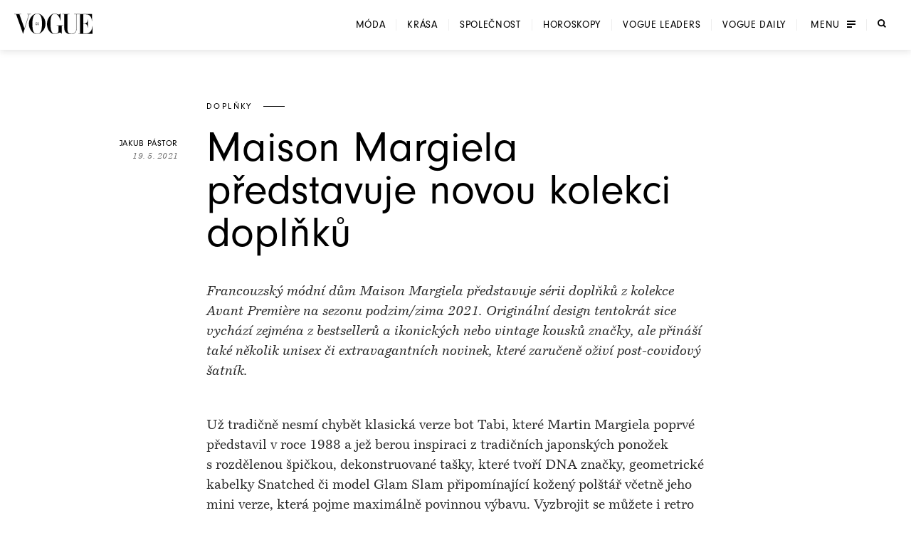

--- FILE ---
content_type: application/javascript; charset=utf-8
request_url: https://www.vogue.cz/_next/static/chunks/96c482500ed63ac2.js?dpl=dpl_GoVgYMhbW2LvkqGpGEcjprvtU98z
body_size: 10424
content:
(globalThis.TURBOPACK||(globalThis.TURBOPACK=[])).push(["object"==typeof document?document.currentScript:void 0,947706,e=>{"use strict";var t=e.i(843476),i=e.i(997053),r=e.i(483876),o=e.i(185905),n=e.i(956913);let a=i.default.h2.withConfig({displayName:"HeadlineWithDivider__Headline",componentId:"sc-c20cc040-0"})`
    ${({$bigger:e})=>e?(0,n.fz)(30):(0,n.fz)(20)};
    ${({$fontSecondary:e})=>e?(0,n.ff)(o.FONT_SECONDARY):(0,n.ff)(o.FONT_PRIMARY)};
    color: ${({$inverse:e})=>e?o.WHITE:o.BLACK};
    font-weight: ${({$bold:e})=>e?"bold":"normal"};
    margin: 0;
    padding-bottom: 0.9em;
    text-transform: ${({$uppercase:e})=>e&&"uppercase"};
    letter-spacing: 0.025em;
    position: relative;
    &:after {
        position: absolute;
        content: '';
        ${(0,n.size)(35,1)};
        background: ${({$inverse:e})=>e?o.WHITE40:o.BLACK};
        left: 0;
        bottom: 0;
        ${({$dividerCentered:e})=>e&&i.css`
                left: 50%;
                transform: translateX(-50%);
            `};
    }
`,l={fontSecondary:!1,dividerCentered:!1,uppercase:!1,bigger:!1,bold:!0,inverse:!1};var s=e.i(438507),c=e.i(527258),d=e.i(225427);let u=i.default.div.withConfig({displayName:"Subscription__Content",componentId:"sc-82d64716-0"})`
    display: flex;
    flex-direction: column;
    justify-content: space-between;
    align-items: center;

    ${(0,n.mq)(o.DESKTOP)} {
        display: flex;
        position: relative;
        text-align: left;
        align-items: flex-start;
    }
`,h=i.default.div.withConfig({displayName:"Subscription__Component",componentId:"sc-82d64716-1"})`
    display: flex;
    flex-direction: column;
    align-items: center;
    width: 100%;
    margin-bottom: 2px;
    padding: 40px 20px;
    text-align: center;
    background: ${o.LIGHTEST_GRAY};

    &:last-child {
        margin-bottom: 0;
    }

    ${(0,n.mq)(o.TABLET)} {
        background: transparent;
    }

    ${(0,n.mq)(o.DESKTOP)} {
        align-items: flex-start;
        width: auto;
        margin-bottom: 0;
        padding: 0;

        &:first-child ${u} {
            padding-left: 177px;
        }
    }
`,f=i.default.div.withConfig({displayName:"Subscription__ImageWrapper",componentId:"sc-82d64716-2"})`
    width: 100px;
    height: 125px;
    margin-bottom: 16px;

    ${(0,n.mq)(o.DESKTOP)} {
        width: 128px;
        height: 159px;
        position: absolute;
        left: 0;
        top: 0;
    }
`,p=(0,i.default)(e=>{let{text:i,fontSecondary:r,dividerCentered:o,uppercase:n,bigger:s,bold:c,inverse:d,...u}={...l,...e};return(0,t.jsx)(a,{$fontSecondary:r,$dividerCentered:o,$uppercase:n,$bigger:s,$bold:c,$inverse:d,...u,children:i})}).withConfig({displayName:"Subscription__StyledHeadlineWithDivider",componentId:"sc-82d64716-3"})`
    ${(0,n.mqMax)(o.TABLET)} {
        margin-bottom: 24px;
        padding-bottom: 0;
        &:after {
            display: none;
        }
    }

    ${(0,n.mq)(o.TABLET)} {
        margin-bottom: 20px;
        padding-bottom: 23px;
        ${(0,n.fz)(16)};
    }

    ${(0,n.mqMax)(o.DESKTOP)} {
        &:after {
            left: 50%;
            transform: translateX(-50%);
        }
    }
`,m=(0,i.default)(s.default).withConfig({displayName:"Subscription__StyledPlainText",componentId:"sc-82d64716-4"})`
    margin-bottom: 8px;

    ${(0,n.mq)(o.TABLET)} {
        margin-bottom: 20px;
    }
`,g=({href:e,buttonText:i,description:r,headlineText:o,onClick:n,coverImage:a,params:l,classicLink:s,...g})=>(0,t.jsx)(h,{...g,children:(0,t.jsxs)(u,{children:[(0,t.jsx)(p,{text:o,uppercase:!0,fontSecondary:!0}),a?.url&&(0,t.jsx)(f,{children:(0,t.jsx)(d.default,{width:128,height:159,src:a.url,alt:a.description?a.description:"Obálka aktuálního čísla",isLazyLoaded:!1})}),(0,t.jsx)(m,{italic:!0,nomargin:!0,size:"smaller",children:r}),(0,t.jsx)("div",{onClick:n,children:(0,t.jsx)(c.default,{href:e||"#",el:"a",variant:"secondary",smallText:!0,small:!0,params:l,classicLink:s,children:i})})]})});var v=e.i(52177),b=e.i(456505);let y=i.default.div.withConfig({displayName:"FooterTop__Component",componentId:"sc-cbc8dcaa-0"})`
    ${(0,n.mq)(o.TABLET)} {
        background: ${o.LIGHTEST_GRAY};
    }

    ${(0,n.mq)(o.DESKTOP)} {
        padding: 90px 0;
    }
`,w=i.default.div.withConfig({displayName:"FooterTop__ComponentInner",componentId:"sc-cbc8dcaa-1"})`
    display: flex;
    flex-direction: column;
    align-items: center;
    max-width: ${o.LARGE};
    margin: 0 auto;

    ${(0,n.mq)(o.TABLET)} {
        align-items: flex-start;
        flex-direction: row;
        justify-content: space-between;
        padding: 0 20px;
    }
`,T=i.default.div.withConfig({displayName:"FooterTop__LinksVertical",componentId:"sc-cbc8dcaa-2"})`
    display: none;

    ${(0,n.mq)(o.DESKTOP)} {
        display: flex;
        flex-direction: column;
        align-items: flex-start;
        ${(0,n.fz)(14)};

        a {
            margin-bottom: 13px;
            &:last-child {
                margin-bottom: 0;
            }
        }
    }
`,S=(0,i.default)(g).withConfig({displayName:"FooterTop__SubscriptionStyled",componentId:"sc-cbc8dcaa-3"})`
    ${(0,n.mq)(o.DESKTOP)} {
        max-width: 250px;
    }
`,x=({app:e})=>{let{website:i,systemLinks:r}=e,o=i?.main_menu,n=i?.menu_bottom_links,a=i?.cover_image?.[0];return(0,t.jsx)(y,{children:(0,t.jsxs)(w,{children:[(0,t.jsx)(g,{href:i?.subscription_link,coverImage:a,buttonText:"Předplatit",description:(0,t.jsx)(t.Fragment,{children:i?.subscription_text}),headlineText:"Odebírejte Vogue",onClick:()=>(0,v.subscribeClickGTM)(),classicLink:!0}),(0,t.jsx)(S,{href:r?.cooperate||"",buttonText:"Napište nám",description:(0,t.jsx)(t.Fragment,{children:"Chcete s námi spolupracovat? Máte příležitost!"}),headlineText:"Spolupracujte s Vogue"}),o&&(0,t.jsx)(T,{children:o.map((e,i)=>e&&(0,t.jsx)(b.default,{uppercase:!0,href:e.href,children:e.title},`FooterTopLink-${i}`))},"LinksVertical-1"),n&&(0,t.jsx)(T,{children:n.map((e,i)=>e&&(0,t.jsx)(b.default,{uppercase:!0,href:e.url,children:e.title},`FooterTopOtherLink-${i}`))},"LinksVertical-2")]})})},k=i.default.footer.withConfig({displayName:"Footer__Content",componentId:"sc-d6432d9b-0"})`
    margin-top: auto;
`;e.s(["default",0,({app:e})=>{let{website:i,systemLinks:o}=e,n=(i?.footer_bottom_links||[]).filter(e=>null!==e).map(e=>({url:e.url||void 0,title:e.title||"",system:{type:e.system?.type||""}}));return(0,t.jsxs)(k,{children:[(0,t.jsx)(x,{app:e}),(0,t.jsx)(r.default,{links:n,systemLinks:o})]})}],947706)},472118,e=>{"use strict";var t=e.i(843476),i=e.i(997053),r=e.i(225427),o=e.i(956913),n=e.i(185905),a=e.i(354967),l=e.i(728424),s=e.i(783334),c=e.i(713349);let d={title:"Advertorial",href:"/advertorial",system:{id:"advertorial",type:"category",name:"Advertorial",lastModified:new Date().toISOString(),codename:"advertorial"},dfp_code:"advertorial",active:[],type:[],meta_title:"",description:"",introduction:"",hot_news:[],hero_article:[],hero_article_2:[],url:"",subcategories:[]};new Date().toISOString();let u=i.css`
    width: ${({$video:e})=>e?"100%":"calc((100% - 20px) / 2)"};
    margin-left: 20px;

    &:nth-child(2n + 1) {
        margin-left: 0;
    }

    ${(0,o.mq)(n.MEDIUM)} {
        width: calc((100% - (2 * ${n.ARTICLE_BOX_SPACE})) / 3);
        margin-left: ${n.ARTICLE_BOX_SPACE};

        &:nth-child(2n + 1) {
            margin-left: ${n.ARTICLE_BOX_SPACE};
        }

        &:nth-child(3n + 1) {
            margin-left: 0;
        }
    }
`,h=(0,i.default)(a.CommonWrapper).withConfig({displayName:"ArticleBoxSmallCommon__Wrapper",componentId:"sc-cd5bd112-0"})`
    ${u};
    ${({$noMarginBottom:e})=>e&&"margin-bottom: 0"};
`,f=i.default.div.withConfig({displayName:"ArticleBoxSmallCommon__CropperWrapper",componentId:"sc-cd5bd112-1"})`
    ${a.CommonWrapperStyles};
    ${u};
`,p=i.default.div.withConfig({displayName:"ArticleBoxSmallCommon__HeadlineWrapper",componentId:"sc-cd5bd112-2"})`
    background: ${({$greyBackground:e})=>e?n.LIGHTEST_GRAY:n.WHITE};
    margin: auto;
    ${a.CommonHeadlineWrapper};
    padding: ${({$article:e})=>!e&&"0 40px"};
    ${(0,o.mq)(n.DESKTOP)} {
        width: calc(100% - 84px);
        margin-top: ${({$article:e})=>e&&"-37px"};
        padding: 0;
    }
`;function m(e){let t=e.portrait_hero_image||[],i=e.landscape_hero_image||[];return Array.isArray(t)&&t.length>0?t:Array.isArray(i)&&i.length>0?i:"https://placehold.co/760x960"}let g=e=>{let i=()=>{let{article:i,videoIcon:r,greyBackground:o,app:n}=e;return(0,t.jsx)(p,{$article:!r,$greyBackground:o,children:(0,t.jsx)(c.default,{category:"category"in i?(0,s.firstOrNull)(i.category):d,headline:i.title||"",headlineCentered:!0,type:"h3",date:new Date(i.publish_date||new Date),name:"authors"in i?(0,s.getAuthorList)(i.authors||[]):void 0,greyBackground:o,variant:"small",mobileSmaller:!0,app:n})})};return e.crop?(()=>{let{article:o}=e,n=m(o);return(0,t.jsxs)(f,{children:[(0,t.jsx)(r.default,{src:n,alt:o.title,width:380,height:480,srcset:[160,380,760],sizes:"(min-width: 1340px) 380px, (min-width: 768px) 27vw, (min-width: 0) calc(100vw / 2 - 40px), 100vw",fit:"crop",crop:!0}),i()]})})():(()=>{let{article:o,videoIcon:n,noMarginBottom:s,adSlot:c}=e;if(!o)return null;let d=m(o);return(0,t.jsxs)(h,{$video:n,$noMarginBottom:s,href:o?.href||"",prefetch:!1,children:[c,!!n&&(0,t.jsx)(a.IconWrapper,{children:(0,t.jsx)(l.default,{name:"camera",iconHeight:10,iconWidth:18})}),(0,t.jsx)(r.default,{src:d,alt:o.title,width:380,height:480,srcset:[160,380,760],sizes:"(min-width: 1300px) 380px, (min-width: 768px) 27vw, (min-width: 0) calc(100vw / 2 - 40px), 100vw",fit:"crop"}),i()]})})()};e.s(["default",0,e=>(0,t.jsx)(g,{...e})],472118)},195530,e=>{"use strict";var t=e.i(843476),i=e.i(997053),r=e.i(225427),o=e.i(956913),n=e.i(185905),a=e.i(354967),l=e.i(713349),s=e.i(728424);let c=i.css`
    width: ${({$video:e})=>e?"100%":"calc((100% - 20px) / 2)"};
    ${(0,o.mq)(n.MEDIUM)} {
        width: calc((100% - (2 * ${n.ARTICLE_BOX_SPACE})) / 3);
        margin-left: ${n.ARTICLE_BOX_SPACE};
        &:first-of-type {
            margin-left: 0;
        }
        &:nth-of-type(3n + 1) {
            margin-left: 0;
        }
    }
`,d=(0,i.default)(a.CommonWrapper).withConfig({displayName:"VideoBoxSmallCommon__Wrapper",componentId:"sc-bf78e446-0"})`
    ${c};
`,u=i.default.div.withConfig({displayName:"VideoBoxSmallCommon__CropperWrapper",componentId:"sc-bf78e446-1"})`
    ${a.CommonWrapperStyles};
    ${c};
`,h=i.default.div.withConfig({displayName:"VideoBoxSmallCommon__HeadlineWrapper",componentId:"sc-bf78e446-2"})`
    background: ${({$greyBackground:e})=>e?n.LIGHTEST_GRAY:n.WHITE};
    margin: auto;
    ${a.CommonHeadlineWrapper};
    padding: ${({$video:e})=>!e&&"0 40px"};
    ${(0,o.mq)(n.DESKTOP)} {
        max-width: 80%;
        margin-top: ${({$video:e})=>e&&"-37px"};
        padding: 0;
    }
`,f=e=>{let i=()=>{let{video:i,videoIcon:r,greyBackground:o=!1,app:n}=e;return i.name?(0,t.jsx)(h,{$video:!r,$greyBackground:o,children:(0,t.jsx)(l.default,{headline:i.name,headlineCentered:!0,type:"h3",date:i.published_at?new Date(i.published_at):null,greyBackground:o,variant:"small",app:n})}):null};return e.crop?(()=>{let{video:o}=e,n=o.images?.thumbnail;return n?(0,t.jsxs)(u,{children:[(0,t.jsx)(r.default,{src:n,alt:o.name||"",width:380,height:480,fit:"crop",crop:!0,objectFit:"cover"}),i()]}):null})():(()=>{let{video:o,videoIcon:n}=e,l=o.images?.thumbnail;return l?(0,t.jsxs)(d,{$video:n,href:o?.url||"",prefetch:!1,children:[!!n&&(0,t.jsx)(a.IconWrapper,{children:(0,t.jsx)(s.default,{name:"camera",iconHeight:10,iconWidth:18})}),(0,t.jsx)(r.default,{src:l,alt:o.name||"",width:380,height:214,fit:"crop",objectFit:"cover"}),i()]}):null})()};e.s(["default",0,({video:e,greyBackground:i,app:r})=>e&&r?(0,t.jsx)(f,{video:e,greyBackground:i,videoIcon:!1,app:r}):null],195530)},332736,e=>{"use strict";var t=e.i(997053),i=e.i(956913),r=e.i(185905);let o=t.keyframes`
    0%{
        transform: scale(1);
    }
    33%{
        transform: scale(.85);
    }
    100%{
        transform: scale(1);
    }
`,n=t.css`
    ${(0,i.fz)(16)};
    color: ${r.BLACK};
    ${(0,i.ff)(r.FONT_PRIMARY)};
    letter-spacing: 0.01em;
`,a=t.default.span.withConfig({displayName:"commonStyles__Check",componentId:"sc-3d357e38-0"})`
    ${(0,i.square)(32)};
    margin-right: 20px;
    border: 1px solid ${r.BLACK30};
    display: flex;
    flex-shrink: 0;
    transition: all 0.25s cubic-bezier(0.4, 0, 0.23, 1);
    position: relative;
    cursor: pointer;
`;t.default.div.withConfig({displayName:"commonStyles__Wrapper",componentId:"sc-3d357e38-1"})`
    margin-bottom: 20px;
`;let l=t.default.label.withConfig({displayName:"commonStyles__Label",componentId:"sc-3d357e38-2"})`
    ${n};
    display: flex;
    align-items: center;
    line-height: 1.25;
    position: relative;
    cursor: pointer;
`;t.default.input.withConfig({displayName:"commonStyles__Input",componentId:"sc-3d357e38-3"})`
    ${(0,i.square)(0)};
    position: absolute;
    visibility: hidden;
    & + ${l} ${a}:before {
        content: '';
        position: absolute;
        top: 50%;
        left: 50%;
        opacity: 0;
        transform-origin: center center;
        transform: translate(-50%, -50%);
        transition: all 0.25s ease;
    }
    &:checked + ${l} ${a} {
        border: 1em solid ${r.BLACK};
        animation: ${o} 0.2s cubic-bezier(0.215, 0.61, 0.355, 1);
        &:before {
            opacity: 1;
        }
    }
`;let s=t.default.div.withConfig({displayName:"commonStyles__InputWrapper",componentId:"sc-3d357e38-4"})`
    display: block;
    margin-bottom: ${e=>e.$noMarginBottom?0:"20px"};
    position: relative;
    ${(0,i.mq)(r.MEDIUM)} {
        ${({$marginRight:e})=>e&&"margin-right: 20px"};
        ${({$allAvailableWidth:e})=>e?"flex-grow: 1":t.css`
                      display: flex;
                      align-items: center;
                      justify-content: center;
                  `};
    }
`,c=t.css`
    ${n};
    width: 100%;
    display: block;
    ${(0,i.mq)(r.MEDIUM)} {
        position: absolute;
    }
`,d=t.default.label.withConfig({displayName:"commonStyles__InputLabel",componentId:"sc-3d357e38-5"})`
    ${c};
    color: ${({$inverse:e})=>e?r.WHITE:r.BLACK};
    right: calc(100% + 40px);
    margin-bottom: 10px;
    ${(0,i.mq)(r.MEDIUM)} {
        text-align: right;
        margin-bottom: 0;
        width: calc(
            (
                    100vw - (2 * 40px) -
                        ${({$widerContainer:e})=>e?r.FORM_WIDTH_LARGER+" - 50px":r.FORM_WIDTH_SMALLER}
                ) /
                2 - 20px
        ); /* calculates available width to prevent overflow of the page, 100% -  viewport width, 40px - space near input, FORM_WIDTH_* - width of input, 20px - space before end of viewport, 50px is missing somewhere */
    }
`,u=t.default.span.withConfig({displayName:"commonStyles__Addition",componentId:"sc-3d357e38-6"})`
    ${c};
    color: ${e=>(({$inverse:e,$error:t,$touched:i,$bold:o})=>{if(t&&i)return r.RED;if(o)if(e)return r.WHITE;else return r.BLACK;return e?r.WHITE:r.BLACK40})(e)};
    left: calc(100% + 40px);
    margin-top: 10px;
    ${(0,i.mq)(r.MEDIUM)} {
        margin-top: 0;
        ${({$allAvailableWidth:e})=>!e&&t.css`
                width: calc(
                    (
                            100vw - (2 * 40px) -
                                ${({$widerContainer:e})=>e?r.FORM_WIDTH_LARGER+" - 50px":r.FORM_WIDTH_SMALLER}
                        ) /
                        2 - 20px
                );
            `}/* calculates available width to prevent overflow of the page, 100% -  viewport width, 40px - space near input, FORM_WIDTH_* - width of input, 20px - space before end of viewport, 50px is missing somewhere */;
    }
`,h=t.default.div.withConfig({displayName:"commonStyles__AdditionWrapper",componentId:"sc-3d357e38-7"})`
    ${u} {
        position: relative;
        left: 0;
        margin: 10px 0;
        max-width: 350px;
    }
    ${(0,i.mq)(r.MEDIUM)} {
        ${({$allAvailableWidth:e})=>!e&&t.css`
                position: absolute;
                top: 50%;
                transform: translateY(-50%);
                left: calc(100% + 40px);
            `};
    }
`;e.s(["Addition",0,u,"AdditionWrapper",0,h,"InputLabel",0,d,"InputWrapper",0,s,"Text",0,n])},208691,e=>{"use strict";function t(e,i=100,r=!1){let o,n,a,l,s=null;function c(){let t=Date.now()-a;t<i&&t>=0?s=setTimeout(c,i-t):(s=null,r||(l=e.apply(n,o),n=void 0))}let d=function(...t){n=this,o=t,a=Date.now();let d=r&&!s;return s||(s=setTimeout(c,i)),d&&(l=e.apply(n,o),n=null),l};return d.clear=function(){s&&(clearTimeout(s),s=null)},d.flush=function(){return s&&(l=e.apply(n,o),n=null,clearTimeout(s),s=null),l},d}e.s(["default",()=>t])},191233,(e,t,i)=>{var r=e.i(247167);(function(){var e,i,o,n;"undefined"!=typeof performance&&null!==performance&&performance.now?t.exports=function(){return performance.now()}:void 0!==r.default&&null!==r.default&&r.default.hrtime?(t.exports=function(){return(e()-n)/1e6},i=r.default.hrtime,n=(e=function(){var e;return 1e9*(e=i())[0]+e[1]})()-1e9*r.default.uptime()):Date.now?(t.exports=function(){return Date.now()-o},o=Date.now()):(t.exports=function(){return new Date().getTime()-o},o=new Date().getTime())}).call(e.e)},878796,(e,t,i)=>{for(var r=e.r(191233),o="undefined"==typeof window?e.g:window,n=["moz","webkit"],a="AnimationFrame",l=o["request"+a],s=o["cancel"+a]||o["cancelRequest"+a],c=0;!l&&c<n.length;c++)l=o[n[c]+"Request"+a],s=o[n[c]+"Cancel"+a]||o[n[c]+"CancelRequest"+a];if(!l||!s){var d=0,u=0,h=[],f=1e3/60;l=function(e){if(0===h.length){var t=r(),i=Math.max(0,f-(t-d));d=i+t,setTimeout(function(){var e=h.slice(0);h.length=0;for(var t=0;t<e.length;t++)if(!e[t].cancelled)try{e[t].callback(d)}catch(e){setTimeout(function(){throw e},0)}},Math.round(i))}return h.push({handle:++u,callback:e,cancelled:!1}),u},s=function(e){for(var t=0;t<h.length;t++)h[t].handle===e&&(h[t].cancelled=!0)}}t.exports=function(e){return l.call(o,e)},t.exports.cancel=function(){s.apply(o,arguments)},t.exports.polyfill=function(e){e||(e=o),e.requestAnimationFrame=l,e.cancelAnimationFrame=s}},216226,(e,t,i)=>{var r=null,o=["Webkit","Moz","O","ms"];t.exports=function(e){r||(r=document.createElement("div"));var t=r.style;if(e in t)return e;for(var i=e.charAt(0).toUpperCase()+e.slice(1),n=o.length;n>=0;n--){var a=o[n]+i;if(a in t)return a}return!1}},534183,(e,t,i)=>{t.exports=function(e){return r.test(e)?e.toLowerCase():o.test(e)?(e.replace(a,function(e,t){return t?" "+t:""})||e).toLowerCase():n.test(e)?e.replace(l,function(e,t,i){return t+" "+i.toLowerCase().split("").join(" ")}).toLowerCase():e.toLowerCase()};var r=/\s/,o=/(_|-|\.|:)/,n=/([a-z][A-Z]|[A-Z][a-z])/,a=/[\W_]+(.|$)/g,l=/(.)([A-Z]+)/g},576219,(e,t,i)=>{var r=e.r(534183);t.exports=function(e){return r(e).replace(/[\W_]+(.|$)/g,function(e,t){return t?" "+t:""}).trim()}},636244,(e,t,i)=>{var r=e.r(576219);t.exports=function(e){return r(e).replace(/\s(\w)/g,function(e,t){return t.toUpperCase()})}},401481,(e,t,i)=>{var r={animationIterationCount:!0,boxFlex:!0,boxFlexGroup:!0,boxOrdinalGroup:!0,columnCount:!0,flex:!0,flexGrow:!0,flexPositive:!0,flexShrink:!0,flexNegative:!0,flexOrder:!0,gridRow:!0,gridColumn:!0,fontWeight:!0,lineClamp:!0,lineHeight:!0,opacity:!0,order:!0,orphans:!0,tabSize:!0,widows:!0,zIndex:!0,zoom:!0,fillOpacity:!0,stopOpacity:!0,strokeDashoffset:!0,strokeOpacity:!0,strokeWidth:!0};t.exports=function(e,t){return"number"!=typeof t||r[e]?t:t+"px"}},914337,(e,t,i)=>{var r=e.r(216226),o=e.r(636244),n={float:"cssFloat"},a=e.r(401481);function l(e,t,i){var l,s,c,d=n[t];if(void 0===d&&(c=r(s=o(l=t)),n[s]=n[l]=n[c]=c,d=c),d){if(void 0===i)return e.style[d];e.style[d]=a(d,i)}}function s(){if(2==arguments.length)if("string"==typeof arguments[1])arguments[0].style.cssText=arguments[1];else{var e=arguments[0],t=arguments[1];for(var i in t)t.hasOwnProperty(i)&&l(e,i,t[i])}else l(arguments[0],arguments[1],arguments[2])}t.exports=s,t.exports.set=s,t.exports.get=function(e,t){return Array.isArray(t)?t.reduce(function(t,i){return t[i]=l(e,i||""),t},{}):l(e,t||"")}},72259,(e,t,i)=>{"use strict";Object.defineProperty(i,"__esModule",{value:!0}),i.default=function(e){return"string"==typeof e}},671835,(e,t,i)=>{"use strict";Object.defineProperty(i,"__esModule",{value:!0}),i.default=function(){if(!1!==n)return n;if("undefined"!=typeof document){var e=document.createElement("div");(0,o.default)(e,{width:100,height:100,position:"absolute",top:-9999,overflow:"scroll",MsOverflowStyle:"scrollbar"}),document.body.appendChild(e),n=e.offsetWidth-e.clientWidth,document.body.removeChild(e)}else n=0;return n||0};var r,o=(r=e.r(914337))&&r.__esModule?r:{default:r},n=!1},781694,(e,t,i)=>{"use strict";Object.defineProperty(i,"__esModule",{value:!0}),i.default=function(){return!1}},459316,(e,t,i)=>{"use strict";Object.defineProperty(i,"__esModule",{value:!0}),i.default=function(e){var t=e.clientWidth,i=getComputedStyle(e),r=i.paddingLeft,o=i.paddingRight;return t-parseFloat(r)-parseFloat(o)}},519423,(e,t,i)=>{"use strict";Object.defineProperty(i,"__esModule",{value:!0}),i.default=function(e){var t=e.clientHeight,i=getComputedStyle(e),r=i.paddingTop,o=i.paddingBottom;return t-parseFloat(r)-parseFloat(o)}},975523,(e,t,i)=>{"use strict";Object.defineProperty(i,"__esModule",{value:!0}),i.containerStyleDefault={position:"relative",overflow:"hidden",width:"100%",height:"100%"},i.containerStyleAutoHeight={height:"auto"},i.viewStyleDefault={position:"absolute",top:0,left:0,right:0,bottom:0,overflow:"scroll",WebkitOverflowScrolling:"touch"},i.viewStyleAutoHeight={position:"relative",top:void 0,left:void 0,right:void 0,bottom:void 0},i.viewStyleUniversalInitial={overflow:"hidden",marginRight:0,marginBottom:0},i.trackHorizontalStyleDefault={position:"absolute",height:6},i.trackVerticalStyleDefault={position:"absolute",width:6},i.thumbHorizontalStyleDefault={position:"relative",display:"block",height:"100%"},i.thumbVerticalStyleDefault={position:"relative",display:"block",width:"100%"},i.disableSelectStyle={userSelect:"none"},i.disableSelectStyleReset={userSelect:""}},845422,(e,t,i)=>{"use strict";Object.defineProperty(i,"__esModule",{value:!0});var r,o=Object.assign||function(e){for(var t=1;t<arguments.length;t++){var i=arguments[t];for(var r in i)Object.prototype.hasOwnProperty.call(i,r)&&(e[r]=i[r])}return e};i.renderViewDefault=function(e){return n.default.createElement("div",e)},i.renderTrackHorizontalDefault=function(e){var t=e.style,i=a(e,["style"]),r=o({},t,{right:2,bottom:2,left:2,borderRadius:3});return n.default.createElement("div",o({style:r},i))},i.renderTrackVerticalDefault=function(e){var t=e.style,i=a(e,["style"]),r=o({},t,{right:2,bottom:2,top:2,borderRadius:3});return n.default.createElement("div",o({style:r},i))},i.renderThumbHorizontalDefault=function(e){var t=e.style,i=a(e,["style"]),r=o({},t,{cursor:"pointer",borderRadius:"inherit",backgroundColor:"rgba(0,0,0,.2)"});return n.default.createElement("div",o({style:r},i))},i.renderThumbVerticalDefault=function(e){var t=e.style,i=a(e,["style"]),r=o({},t,{cursor:"pointer",borderRadius:"inherit",backgroundColor:"rgba(0,0,0,.2)"});return n.default.createElement("div",o({style:r},i))};var n=(r=e.r(271645))&&r.__esModule?r:{default:r};function a(e,t){var i={};for(var r in e)!(t.indexOf(r)>=0)&&Object.prototype.hasOwnProperty.call(e,r)&&(i[r]=e[r]);return i}},565364,(e,t,i)=>{"use strict";Object.defineProperty(i,"__esModule",{value:!0});var r=Object.assign||function(e){for(var t=1;t<arguments.length;t++){var i=arguments[t];for(var r in i)Object.prototype.hasOwnProperty.call(i,r)&&(e[r]=i[r])}return e},o=function(){function e(e,t){for(var i=0;i<t.length;i++){var r=t[i];r.enumerable=r.enumerable||!1,r.configurable=!0,"value"in r&&(r.writable=!0),Object.defineProperty(e,r.key,r)}}return function(t,i,r){return i&&e(t.prototype,i),r&&e(t,r),t}}(),n=e.r(878796),a=v(n),l=v(e.r(914337)),s=e.r(271645),c=v(e.r(745009)),d=v(e.r(72259)),u=v(e.r(671835)),h=v(e.r(781694)),f=v(e.r(459316)),p=v(e.r(519423)),m=e.r(975523),g=e.r(845422);function v(e){return e&&e.__esModule?e:{default:e}}var b=function(e){if("function"!=typeof e&&null!==e)throw TypeError("Super expression must either be null or a function, not "+typeof e);function t(e){if(!(this instanceof t))throw TypeError("Cannot call a class as a function");for(var i,r=arguments.length,o=Array(r>1?r-1:0),n=1;n<r;n++)o[n-1]=arguments[n];var a=function(e,t){if(!e)throw ReferenceError("this hasn't been initialised - super() hasn't been called");return t&&("object"==typeof t||"function"==typeof t)?t:e}(this,(i=t.__proto__||Object.getPrototypeOf(t)).call.apply(i,[this,e].concat(o)));return a.getScrollLeft=a.getScrollLeft.bind(a),a.getScrollTop=a.getScrollTop.bind(a),a.getScrollWidth=a.getScrollWidth.bind(a),a.getScrollHeight=a.getScrollHeight.bind(a),a.getClientWidth=a.getClientWidth.bind(a),a.getClientHeight=a.getClientHeight.bind(a),a.getValues=a.getValues.bind(a),a.getThumbHorizontalWidth=a.getThumbHorizontalWidth.bind(a),a.getThumbVerticalHeight=a.getThumbVerticalHeight.bind(a),a.getScrollLeftForOffset=a.getScrollLeftForOffset.bind(a),a.getScrollTopForOffset=a.getScrollTopForOffset.bind(a),a.scrollLeft=a.scrollLeft.bind(a),a.scrollTop=a.scrollTop.bind(a),a.scrollToLeft=a.scrollToLeft.bind(a),a.scrollToTop=a.scrollToTop.bind(a),a.scrollToRight=a.scrollToRight.bind(a),a.scrollToBottom=a.scrollToBottom.bind(a),a.handleTrackMouseEnter=a.handleTrackMouseEnter.bind(a),a.handleTrackMouseLeave=a.handleTrackMouseLeave.bind(a),a.handleHorizontalTrackMouseDown=a.handleHorizontalTrackMouseDown.bind(a),a.handleVerticalTrackMouseDown=a.handleVerticalTrackMouseDown.bind(a),a.handleHorizontalThumbMouseDown=a.handleHorizontalThumbMouseDown.bind(a),a.handleVerticalThumbMouseDown=a.handleVerticalThumbMouseDown.bind(a),a.handleWindowResize=a.handleWindowResize.bind(a),a.handleScroll=a.handleScroll.bind(a),a.handleDrag=a.handleDrag.bind(a),a.handleDragEnd=a.handleDragEnd.bind(a),a.state={didMountUniversal:!1},a}return t.prototype=Object.create(e&&e.prototype,{constructor:{value:t,enumerable:!1,writable:!0,configurable:!0}}),e&&(Object.setPrototypeOf?Object.setPrototypeOf(t,e):t.__proto__=e),o(t,[{key:"componentDidMount",value:function(){this.addListeners(),this.update(),this.componentDidMountUniversal()}},{key:"componentDidMountUniversal",value:function(){this.props.universal&&this.setState({didMountUniversal:!0})}},{key:"componentDidUpdate",value:function(){this.update()}},{key:"componentWillUnmount",value:function(){this.removeListeners(),(0,n.cancel)(this.requestFrame),clearTimeout(this.hideTracksTimeout),clearInterval(this.detectScrollingInterval)}},{key:"getScrollLeft",value:function(){return this.view?this.view.scrollLeft:0}},{key:"getScrollTop",value:function(){return this.view?this.view.scrollTop:0}},{key:"getScrollWidth",value:function(){return this.view?this.view.scrollWidth:0}},{key:"getScrollHeight",value:function(){return this.view?this.view.scrollHeight:0}},{key:"getClientWidth",value:function(){return this.view?this.view.clientWidth:0}},{key:"getClientHeight",value:function(){return this.view?this.view.clientHeight:0}},{key:"getValues",value:function(){var e=this.view||{},t=e.scrollLeft,i=void 0===t?0:t,r=e.scrollTop,o=void 0===r?0:r,n=e.scrollWidth,a=void 0===n?0:n,l=e.scrollHeight,s=void 0===l?0:l,c=e.clientWidth,d=void 0===c?0:c,u=e.clientHeight,h=void 0===u?0:u;return{left:i/(a-d)||0,top:o/(s-h)||0,scrollLeft:i,scrollTop:o,scrollWidth:a,scrollHeight:s,clientWidth:d,clientHeight:h}}},{key:"getThumbHorizontalWidth",value:function(){var e=this.props,t=e.thumbSize,i=e.thumbMinSize,r=this.view,o=r.scrollWidth,n=r.clientWidth,a=(0,f.default)(this.trackHorizontal),l=Math.ceil(n/o*a);return a===l?0:t||Math.max(l,i)}},{key:"getThumbVerticalHeight",value:function(){var e=this.props,t=e.thumbSize,i=e.thumbMinSize,r=this.view,o=r.scrollHeight,n=r.clientHeight,a=(0,p.default)(this.trackVertical),l=Math.ceil(n/o*a);return a===l?0:t||Math.max(l,i)}},{key:"getScrollLeftForOffset",value:function(e){var t=this.view,i=t.scrollWidth,r=t.clientWidth;return e/((0,f.default)(this.trackHorizontal)-this.getThumbHorizontalWidth())*(i-r)}},{key:"getScrollTopForOffset",value:function(e){var t=this.view,i=t.scrollHeight,r=t.clientHeight;return e/((0,p.default)(this.trackVertical)-this.getThumbVerticalHeight())*(i-r)}},{key:"scrollLeft",value:function(){var e=arguments.length>0&&void 0!==arguments[0]?arguments[0]:0;this.view&&(this.view.scrollLeft=e)}},{key:"scrollTop",value:function(){var e=arguments.length>0&&void 0!==arguments[0]?arguments[0]:0;this.view&&(this.view.scrollTop=e)}},{key:"scrollToLeft",value:function(){this.view&&(this.view.scrollLeft=0)}},{key:"scrollToTop",value:function(){this.view&&(this.view.scrollTop=0)}},{key:"scrollToRight",value:function(){this.view&&(this.view.scrollLeft=this.view.scrollWidth)}},{key:"scrollToBottom",value:function(){this.view&&(this.view.scrollTop=this.view.scrollHeight)}},{key:"addListeners",value:function(){if("undefined"!=typeof document&&this.view){var e=this.view,t=this.trackHorizontal,i=this.trackVertical,r=this.thumbHorizontal,o=this.thumbVertical;e.addEventListener("scroll",this.handleScroll),(0,u.default)()&&(t.addEventListener("mouseenter",this.handleTrackMouseEnter),t.addEventListener("mouseleave",this.handleTrackMouseLeave),t.addEventListener("mousedown",this.handleHorizontalTrackMouseDown),i.addEventListener("mouseenter",this.handleTrackMouseEnter),i.addEventListener("mouseleave",this.handleTrackMouseLeave),i.addEventListener("mousedown",this.handleVerticalTrackMouseDown),r.addEventListener("mousedown",this.handleHorizontalThumbMouseDown),o.addEventListener("mousedown",this.handleVerticalThumbMouseDown),window.addEventListener("resize",this.handleWindowResize))}}},{key:"removeListeners",value:function(){if("undefined"!=typeof document&&this.view){var e=this.view,t=this.trackHorizontal,i=this.trackVertical,r=this.thumbHorizontal,o=this.thumbVertical;e.removeEventListener("scroll",this.handleScroll),(0,u.default)()&&(t.removeEventListener("mouseenter",this.handleTrackMouseEnter),t.removeEventListener("mouseleave",this.handleTrackMouseLeave),t.removeEventListener("mousedown",this.handleHorizontalTrackMouseDown),i.removeEventListener("mouseenter",this.handleTrackMouseEnter),i.removeEventListener("mouseleave",this.handleTrackMouseLeave),i.removeEventListener("mousedown",this.handleVerticalTrackMouseDown),r.removeEventListener("mousedown",this.handleHorizontalThumbMouseDown),o.removeEventListener("mousedown",this.handleVerticalThumbMouseDown),window.removeEventListener("resize",this.handleWindowResize),this.teardownDragging())}}},{key:"handleScroll",value:function(e){var t=this,i=this.props,r=i.onScroll,o=i.onScrollFrame;r&&r(e),this.update(function(e){var i=e.scrollLeft,r=e.scrollTop;t.viewScrollLeft=i,t.viewScrollTop=r,o&&o(e)}),this.detectScrolling()}},{key:"handleScrollStart",value:function(){var e=this.props.onScrollStart;e&&e(),this.handleScrollStartAutoHide()}},{key:"handleScrollStartAutoHide",value:function(){this.props.autoHide&&this.showTracks()}},{key:"handleScrollStop",value:function(){var e=this.props.onScrollStop;e&&e(),this.handleScrollStopAutoHide()}},{key:"handleScrollStopAutoHide",value:function(){this.props.autoHide&&this.hideTracks()}},{key:"handleWindowResize",value:function(){this.update()}},{key:"handleHorizontalTrackMouseDown",value:function(e){e.preventDefault();var t=e.target,i=e.clientX,r=Math.abs(t.getBoundingClientRect().left-i)-this.getThumbHorizontalWidth()/2;this.view.scrollLeft=this.getScrollLeftForOffset(r)}},{key:"handleVerticalTrackMouseDown",value:function(e){e.preventDefault();var t=e.target,i=e.clientY,r=Math.abs(t.getBoundingClientRect().top-i)-this.getThumbVerticalHeight()/2;this.view.scrollTop=this.getScrollTopForOffset(r)}},{key:"handleHorizontalThumbMouseDown",value:function(e){e.preventDefault(),this.handleDragStart(e);var t=e.target,i=e.clientX,r=t.offsetWidth,o=t.getBoundingClientRect().left;this.prevPageX=r-(i-o)}},{key:"handleVerticalThumbMouseDown",value:function(e){e.preventDefault(),this.handleDragStart(e);var t=e.target,i=e.clientY,r=t.offsetHeight,o=t.getBoundingClientRect().top;this.prevPageY=r-(i-o)}},{key:"setupDragging",value:function(){(0,l.default)(document.body,m.disableSelectStyle),document.addEventListener("mousemove",this.handleDrag),document.addEventListener("mouseup",this.handleDragEnd),document.onselectstart=h.default}},{key:"teardownDragging",value:function(){(0,l.default)(document.body,m.disableSelectStyleReset),document.removeEventListener("mousemove",this.handleDrag),document.removeEventListener("mouseup",this.handleDragEnd),document.onselectstart=void 0}},{key:"handleDragStart",value:function(e){this.dragging=!0,e.stopImmediatePropagation(),this.setupDragging()}},{key:"handleDrag",value:function(e){if(this.prevPageX){var t=e.clientX,i=this.trackHorizontal.getBoundingClientRect().left,r=this.getThumbHorizontalWidth()-this.prevPageX;this.view.scrollLeft=this.getScrollLeftForOffset(-i+t-r)}if(this.prevPageY){var o=e.clientY,n=this.trackVertical.getBoundingClientRect().top,a=this.getThumbVerticalHeight()-this.prevPageY;this.view.scrollTop=this.getScrollTopForOffset(-n+o-a)}return!1}},{key:"handleDragEnd",value:function(){this.dragging=!1,this.prevPageX=this.prevPageY=0,this.teardownDragging(),this.handleDragEndAutoHide()}},{key:"handleDragEndAutoHide",value:function(){this.props.autoHide&&this.hideTracks()}},{key:"handleTrackMouseEnter",value:function(){this.trackMouseOver=!0,this.handleTrackMouseEnterAutoHide()}},{key:"handleTrackMouseEnterAutoHide",value:function(){this.props.autoHide&&this.showTracks()}},{key:"handleTrackMouseLeave",value:function(){this.trackMouseOver=!1,this.handleTrackMouseLeaveAutoHide()}},{key:"handleTrackMouseLeaveAutoHide",value:function(){this.props.autoHide&&this.hideTracks()}},{key:"showTracks",value:function(){clearTimeout(this.hideTracksTimeout),(0,l.default)(this.trackHorizontal,{opacity:1}),(0,l.default)(this.trackVertical,{opacity:1})}},{key:"hideTracks",value:function(){var e=this;if(!this.dragging&&!this.scrolling&&!this.trackMouseOver){var t=this.props.autoHideTimeout;clearTimeout(this.hideTracksTimeout),this.hideTracksTimeout=setTimeout(function(){(0,l.default)(e.trackHorizontal,{opacity:0}),(0,l.default)(e.trackVertical,{opacity:0})},t)}}},{key:"detectScrolling",value:function(){var e=this;this.scrolling||(this.scrolling=!0,this.handleScrollStart(),this.detectScrollingInterval=setInterval(function(){e.lastViewScrollLeft===e.viewScrollLeft&&e.lastViewScrollTop===e.viewScrollTop&&(clearInterval(e.detectScrollingInterval),e.scrolling=!1,e.handleScrollStop()),e.lastViewScrollLeft=e.viewScrollLeft,e.lastViewScrollTop=e.viewScrollTop},100))}},{key:"raf",value:function(e){var t=this;this.requestFrame&&a.default.cancel(this.requestFrame),this.requestFrame=(0,a.default)(function(){t.requestFrame=void 0,e()})}},{key:"update",value:function(e){var t=this;this.raf(function(){return t._update(e)})}},{key:"_update",value:function(e){var t=this.props,i=t.onUpdate,r=t.hideTracksWhenNotNeeded,o=this.getValues();if((0,u.default)()){var n=o.scrollLeft,a=o.clientWidth,s=o.scrollWidth,c=(0,f.default)(this.trackHorizontal),d=this.getThumbHorizontalWidth(),h=n/(s-a)*(c-d),m=o.scrollTop,g=o.clientHeight,v=o.scrollHeight,b=(0,p.default)(this.trackVertical),y=this.getThumbVerticalHeight(),w=m/(v-g)*(b-y);r&&((0,l.default)(this.trackHorizontal,{visibility:s>a?"visible":"hidden"}),(0,l.default)(this.trackVertical,{visibility:v>g?"visible":"hidden"})),(0,l.default)(this.thumbHorizontal,{width:d,transform:"translateX("+h+"px)"}),(0,l.default)(this.thumbVertical,{height:y,transform:"translateY("+w+"px)"})}i&&i(o),"function"==typeof e&&e(o)}},{key:"render",value:function(){var e=this,t=(0,u.default)(),i=this.props,o=(i.onScroll,i.onScrollFrame,i.onScrollStart,i.onScrollStop,i.onUpdate,i.renderView),n=i.renderTrackHorizontal,a=i.renderTrackVertical,l=i.renderThumbHorizontal,c=i.renderThumbVertical,h=i.tagName,f=(i.hideTracksWhenNotNeeded,i.autoHide),p=(i.autoHideTimeout,i.autoHideDuration),g=(i.thumbSize,i.thumbMinSize,i.universal),v=i.autoHeight,b=i.autoHeightMin,y=i.autoHeightMax,w=i.style,T=i.children,S=function(e,t){var i={};for(var r in e)!(t.indexOf(r)>=0)&&Object.prototype.hasOwnProperty.call(e,r)&&(i[r]=e[r]);return i}(i,["onScroll","onScrollFrame","onScrollStart","onScrollStop","onUpdate","renderView","renderTrackHorizontal","renderTrackVertical","renderThumbHorizontal","renderThumbVertical","tagName","hideTracksWhenNotNeeded","autoHide","autoHideTimeout","autoHideDuration","thumbSize","thumbMinSize","universal","autoHeight","autoHeightMin","autoHeightMax","style","children"]),x=this.state.didMountUniversal,k=r({},m.containerStyleDefault,v&&r({},m.containerStyleAutoHeight,{minHeight:b,maxHeight:y}),w),H=r({},m.viewStyleDefault,{marginRight:t?-t:0,marginBottom:t?-t:0},v&&r({},m.viewStyleAutoHeight,{minHeight:(0,d.default)(b)?"calc("+b+" + "+t+"px)":b+t,maxHeight:(0,d.default)(y)?"calc("+y+" + "+t+"px)":y+t}),v&&g&&!x&&{minHeight:b,maxHeight:y},g&&!x&&m.viewStyleUniversalInitial),_={transition:"opacity "+p+"ms",opacity:0},L=r({},m.trackHorizontalStyleDefault,f&&_,(!t||g&&!x)&&{display:"none"}),M=r({},m.trackVerticalStyleDefault,f&&_,(!t||g&&!x)&&{display:"none"});return(0,s.createElement)(h,r({},S,{style:k,ref:function(t){e.container=t}}),[(0,s.cloneElement)(o({style:H}),{key:"view",ref:function(t){e.view=t}},T),(0,s.cloneElement)(n({style:L}),{key:"trackHorizontal",ref:function(t){e.trackHorizontal=t}},(0,s.cloneElement)(l({style:m.thumbHorizontalStyleDefault}),{ref:function(t){e.thumbHorizontal=t}})),(0,s.cloneElement)(a({style:M}),{key:"trackVertical",ref:function(t){e.trackVertical=t}},(0,s.cloneElement)(c({style:m.thumbVerticalStyleDefault}),{ref:function(t){e.thumbVertical=t}}))])}}]),t}(s.Component);i.default=b,b.propTypes={onScroll:c.default.func,onScrollFrame:c.default.func,onScrollStart:c.default.func,onScrollStop:c.default.func,onUpdate:c.default.func,renderView:c.default.func,renderTrackHorizontal:c.default.func,renderTrackVertical:c.default.func,renderThumbHorizontal:c.default.func,renderThumbVertical:c.default.func,tagName:c.default.string,thumbSize:c.default.number,thumbMinSize:c.default.number,hideTracksWhenNotNeeded:c.default.bool,autoHide:c.default.bool,autoHideTimeout:c.default.number,autoHideDuration:c.default.number,autoHeight:c.default.bool,autoHeightMin:c.default.oneOfType([c.default.number,c.default.string]),autoHeightMax:c.default.oneOfType([c.default.number,c.default.string]),universal:c.default.bool,style:c.default.object,children:c.default.node},b.defaultProps={renderView:g.renderViewDefault,renderTrackHorizontal:g.renderTrackHorizontalDefault,renderTrackVertical:g.renderTrackVerticalDefault,renderThumbHorizontal:g.renderThumbHorizontalDefault,renderThumbVertical:g.renderThumbVerticalDefault,tagName:"div",thumbMinSize:30,hideTracksWhenNotNeeded:!1,autoHide:!1,autoHideTimeout:1e3,autoHideDuration:200,autoHeight:!1,autoHeightMin:0,autoHeightMax:200,universal:!1}},184726,(e,t,i)=>{"use strict";Object.defineProperty(i,"__esModule",{value:!0}),i.Scrollbars=void 0;var r,o=(r=e.r(565364))&&r.__esModule?r:{default:r};i.default=o.default,i.Scrollbars=o.default}]);